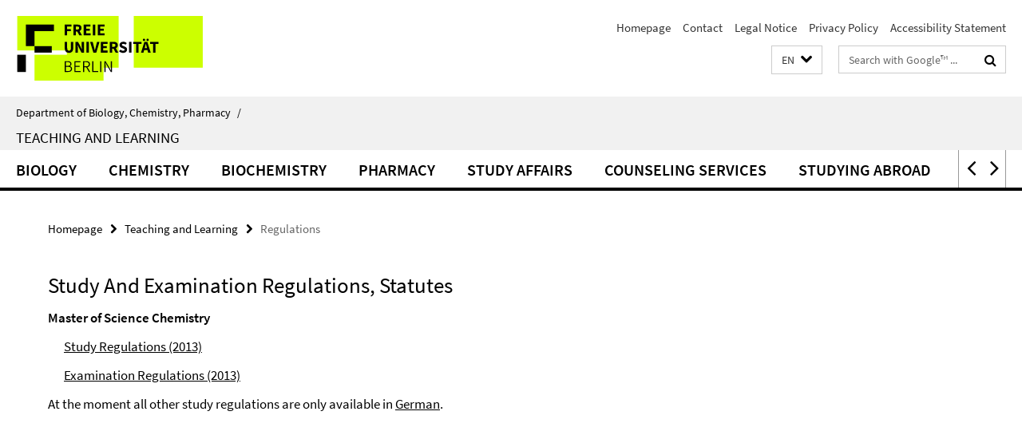

--- FILE ---
content_type: text/html; charset=utf-8
request_url: https://www.bcp.fu-berlin.de/en/studium-lehre/index.html?comp=navbar&irq=1&pm=0
body_size: 2892
content:
<!-- BEGIN Fragment default/25123017/navbar-wrapper/14317834/1740491449/?213404:1800 -->
<!-- BEGIN Fragment default/25123017/navbar/ba86344f9a1fac617c39b9a6506c314332b2a537/?210404:86400 -->
<nav class="main-nav-container no-print nocontent" style="display: none;"><div class="container main-nav-container-inner"><div class="main-nav-scroll-buttons" style="display:none"><div id="main-nav-btn-scroll-left" role="button"><div class="fa fa-angle-left"></div></div><div id="main-nav-btn-scroll-right" role="button"><div class="fa fa-angle-right"></div></div></div><div class="main-nav-toggle"><span class="main-nav-toggle-text">Menu</span><span class="main-nav-toggle-icon"><span class="line"></span><span class="line"></span><span class="line"></span></span></div><ul class="main-nav level-1" id="fub-main-nav"><li class="main-nav-item level-1 has-children" data-index="0" data-menu-item-path="/en/studium-lehre/biologie" data-menu-shortened="0" id="main-nav-item-biologie"><a class="main-nav-item-link level-1" href="/en/studium-lehre/biologie/index.html">Biology</a><div class="icon-has-children"><div class="fa fa-angle-right"></div><div class="fa fa-angle-down"></div><div class="fa fa-angle-up"></div></div><div class="container main-nav-parent level-2" style="display:none"><a class="main-nav-item-link level-1" href="/en/studium-lehre/biologie/index.html"><span>Overview Biology</span></a></div><ul class="main-nav level-2"><li class="main-nav-item level-2 has-children" data-menu-item-path="/en/studium-lehre/biologie/studiengaenge"><a class="main-nav-item-link level-2" href="/en/studium-lehre/biologie/studiengaenge/index.html">Degree Programs in Biology</a><div class="icon-has-children"><div class="fa fa-angle-right"></div><div class="fa fa-angle-down"></div><div class="fa fa-angle-up"></div></div><ul class="main-nav level-3"><li class="main-nav-item level-3 has-children" data-menu-item-path="/en/studium-lehre/biologie/studiengaenge/msc-bio"><a class="main-nav-item-link level-3" href="/en/studium-lehre/biologie/studiengaenge/msc-bio/index.html">Master’s Degree Programs in Biology</a><div class="icon-has-children"><div class="fa fa-angle-right"></div><div class="fa fa-angle-down"></div><div class="fa fa-angle-up"></div></div><ul class="main-nav level-4"><li class="main-nav-item level-4 " data-menu-item-path="/en/studium-lehre/biologie/studiengaenge/msc-bio/specializations-overview"><a class="main-nav-item-link level-4" href="/en/studium-lehre/biologie/studiengaenge/msc-bio/specializations-overview/index.html">Overview of Spezialisations within the M.Sc. Biology</a></li><li class="main-nav-item level-4 " data-menu-item-path="/en/studium-lehre/biologie/studiengaenge/msc-bio/msc-bio-spo_wise_2023_24"><a class="main-nav-item-link level-4" href="/en/studium-lehre/biologie/studiengaenge/msc-bio/msc-bio-spo_wise_2023_24/index.html">Master’s Degree Programs in Biology (for students admitted in winter semester 2023/2024 or earlier)</a></li></ul></li></ul></li><li class="main-nav-item level-2 " data-menu-item-path="/en/studium-lehre/biologie/studieninteressierte"><a class="main-nav-item-link level-2" href="/en/studium-lehre/biologie/studieninteressierte/index.html">Information for Prospective Students</a></li><li class="main-nav-item level-2 has-children" data-menu-item-path="/en/studium-lehre/biologie/studienbuero_biologie"><a class="main-nav-item-link level-2" href="/en/studium-lehre/biologie/studienbuero_biologie/index.html">Office of Academic Affairs in Biology</a><div class="icon-has-children"><div class="fa fa-angle-right"></div><div class="fa fa-angle-down"></div><div class="fa fa-angle-up"></div></div><ul class="main-nav level-3"><li class="main-nav-item level-3 has-children" data-menu-item-path="/en/studium-lehre/biologie/studienbuero_biologie/extracurriculare-veranstaltungen"><a class="main-nav-item-link level-3" href="/en/studium-lehre/biologie/studienbuero_biologie/extracurriculare-veranstaltungen/index.html">Extracurriculare Veranstaltungen</a><div class="icon-has-children"><div class="fa fa-angle-right"></div><div class="fa fa-angle-down"></div><div class="fa fa-angle-up"></div></div><ul class="main-nav level-4"><li class="main-nav-item level-4 " data-menu-item-path="/en/studium-lehre/biologie/studienbuero_biologie/extracurriculare-veranstaltungen/msc"><a class="main-nav-item-link level-4" href="/en/studium-lehre/biologie/studienbuero_biologie/extracurriculare-veranstaltungen/msc/index.html">MSc Biology and MSc Biodiversity</a></li><li class="main-nav-item level-4 " data-menu-item-path="/en/studium-lehre/biologie/studienbuero_biologie/extracurriculare-veranstaltungen/uebergang"><a class="main-nav-item-link level-4" href="/en/studium-lehre/biologie/studienbuero_biologie/extracurriculare-veranstaltungen/uebergang/index.html">Transitional regulation for students enrolled before the winter semester 2025/26</a></li></ul></li><li class="main-nav-item level-3 " data-menu-item-path="/en/studium-lehre/biologie/studienbuero_biologie/verteilungen"><a class="main-nav-item-link level-3" href="/en/studium-lehre/biologie/studienbuero_biologie/verteilungen/index.html">How to Register for Courses in Biology</a></li></ul></li></ul></li><li class="main-nav-item level-1 has-children" data-index="1" data-menu-item-path="/en/studium-lehre/chemie" data-menu-shortened="0" id="main-nav-item-chemie"><a class="main-nav-item-link level-1" href="/en/studium-lehre/chemie/index.html">Chemistry</a><div class="icon-has-children"><div class="fa fa-angle-right"></div><div class="fa fa-angle-down"></div><div class="fa fa-angle-up"></div></div><div class="container main-nav-parent level-2" style="display:none"><a class="main-nav-item-link level-1" href="/en/studium-lehre/chemie/index.html"><span>Overview Chemistry</span></a></div><ul class="main-nav level-2"><li class="main-nav-item level-2 has-children" data-menu-item-path="/en/studium-lehre/chemie/studiengaenge"><a class="main-nav-item-link level-2" href="/en/studium-lehre/chemie/studiengaenge/index.html">Degree Programs in Chemistry</a><div class="icon-has-children"><div class="fa fa-angle-right"></div><div class="fa fa-angle-down"></div><div class="fa fa-angle-up"></div></div><ul class="main-nav level-3"><li class="main-nav-item level-3 has-children" data-menu-item-path="/en/studium-lehre/chemie/studiengaenge/msc-chemie"><a class="main-nav-item-link level-3" href="/en/studium-lehre/chemie/studiengaenge/msc-chemie/index.html">Overview: Master’s Degree Program in Chemistry</a><div class="icon-has-children"><div class="fa fa-angle-right"></div><div class="fa fa-angle-down"></div><div class="fa fa-angle-up"></div></div><ul class="main-nav level-4"><li class="main-nav-item level-4 " data-menu-item-path="/en/studium-lehre/chemie/studiengaenge/msc-chemie/equivalence"><a class="main-nav-item-link level-4" href="/en/studium-lehre/chemie/studiengaenge/msc-chemie/equivalence/index.html">Estimation of equivalence</a></li><li class="main-nav-item level-4 " data-menu-item-path="/en/studium-lehre/chemie/studiengaenge/msc-chemie/modulbeschreibungen"><a class="main-nav-item-link level-4" href="/en/studium-lehre/chemie/studiengaenge/msc-chemie/modulbeschreibungen/index.html">Module Descriptions</a></li></ul></li></ul></li><li class="main-nav-item level-2 has-children" data-menu-item-path="/en/studium-lehre/chemie/studieninteressierte"><a class="main-nav-item-link level-2" href="/en/studium-lehre/chemie/studieninteressierte/index.html">Information for prospective students</a><div class="icon-has-children"><div class="fa fa-angle-right"></div><div class="fa fa-angle-down"></div><div class="fa fa-angle-up"></div></div><ul class="main-nav level-3"><li class="main-nav-item level-3 " data-menu-item-path="/en/studium-lehre/chemie/studieninteressierte/leisure-activities"><a class="main-nav-item-link level-3" href="/en/studium-lehre/chemie/studieninteressierte/leisure-activities/index.html">Leisure Activities on Campus</a></li><li class="main-nav-item level-3 " data-menu-item-path="/en/studium-lehre/chemie/studieninteressierte/modern-infrastructure"><a class="main-nav-item-link level-3" href="/en/studium-lehre/chemie/studieninteressierte/modern-infrastructure/index.html">Modern Infrastructure</a></li></ul></li></ul></li><li class="main-nav-item level-1" data-index="2" data-menu-item-path="/en/studium-lehre/biochemie" data-menu-shortened="0" id="main-nav-item-biochemie"><a class="main-nav-item-link level-1" href="/en/studium-lehre/biochemie/index.html">Biochemistry</a></li><li class="main-nav-item level-1 has-children" data-index="3" data-menu-item-path="/en/studium-lehre/pharmazie" data-menu-shortened="0" id="main-nav-item-pharmazie"><a class="main-nav-item-link level-1" href="/en/studium-lehre/pharmazie/index.html">Pharmacy</a><div class="icon-has-children"><div class="fa fa-angle-right"></div><div class="fa fa-angle-down"></div><div class="fa fa-angle-up"></div></div><div class="container main-nav-parent level-2" style="display:none"><a class="main-nav-item-link level-1" href="/en/studium-lehre/pharmazie/index.html"><span>Overview Pharmacy</span></a></div><ul class="main-nav level-2"><li class="main-nav-item level-2 " data-menu-item-path="/en/studium-lehre/pharmazie/studiengaenge"><a class="main-nav-item-link level-2" href="/en/studium-lehre/pharmazie/studiengaenge/index.html">Degree Programs</a></li></ul></li><li class="main-nav-item level-1 has-children" data-index="4" data-menu-item-path="/en/studium-lehre/verwaltung" data-menu-shortened="0" id="main-nav-item-verwaltung"><a class="main-nav-item-link level-1" href="/en/studium-lehre/verwaltung/index.html">Study Affairs</a><div class="icon-has-children"><div class="fa fa-angle-right"></div><div class="fa fa-angle-down"></div><div class="fa fa-angle-up"></div></div><div class="container main-nav-parent level-2" style="display:none"><a class="main-nav-item-link level-1" href="/en/studium-lehre/verwaltung/index.html"><span>Overview Study Affairs</span></a></div><ul class="main-nav level-2"><li class="main-nav-item level-2 " data-menu-item-path="/en/studium-lehre/verwaltung/studienbuero_pharmazie"><a class="main-nav-item-link level-2" href="/en/studium-lehre/verwaltung/studienbuero_pharmazie/index.html">Office of Academic Affairs for Pharmacy</a></li><li class="main-nav-item level-2 has-children" data-menu-item-path="/en/studium-lehre/verwaltung/pruefungsausschuesse"><a class="main-nav-item-link level-2" href="/en/studium-lehre/verwaltung/pruefungsausschuesse/index.html">Examination Boards</a><div class="icon-has-children"><div class="fa fa-angle-right"></div><div class="fa fa-angle-down"></div><div class="fa fa-angle-up"></div></div><ul class="main-nav level-3"><li class="main-nav-item level-3 " data-menu-item-path="/en/studium-lehre/verwaltung/pruefungsausschuesse/biochemie_bachelor"><a class="main-nav-item-link level-3" href="/en/studium-lehre/verwaltung/pruefungsausschuesse/biochemie_bachelor/index.html">Biochemistry (Bachelor)</a></li><li class="main-nav-item level-3 " data-menu-item-path="/en/studium-lehre/verwaltung/pruefungsausschuesse/biochemie_master"><a class="main-nav-item-link level-3" href="/en/studium-lehre/verwaltung/pruefungsausschuesse/biochemie_master/index.html">Biochemistry (Master)</a></li><li class="main-nav-item level-3 " data-menu-item-path="/en/studium-lehre/verwaltung/pruefungsausschuesse/biologie_bachelor"><a class="main-nav-item-link level-3" href="/en/studium-lehre/verwaltung/pruefungsausschuesse/biologie_bachelor/index.html">Biology (Bachelor)</a></li><li class="main-nav-item level-3 " data-menu-item-path="/en/studium-lehre/verwaltung/pruefungsausschuesse/biologie_master"><a class="main-nav-item-link level-3" href="/en/studium-lehre/verwaltung/pruefungsausschuesse/biologie_master/index.html">Biology (Master)</a></li><li class="main-nav-item level-3 " data-menu-item-path="/en/studium-lehre/verwaltung/pruefungsausschuesse/chemie"><a class="main-nav-item-link level-3" href="/en/studium-lehre/verwaltung/pruefungsausschuesse/chemie/index.html">Chemistry</a></li><li class="main-nav-item level-3 " data-menu-item-path="/en/studium-lehre/verwaltung/pruefungsausschuesse/pharmazie"><a class="main-nav-item-link level-3" href="/en/studium-lehre/verwaltung/pruefungsausschuesse/pharmazie/index.html">Pharmacy</a></li></ul></li><li class="main-nav-item level-2 has-children" data-menu-item-path="/en/studium-lehre/verwaltung/pruefungsbuero"><a class="main-nav-item-link level-2" href="/en/studium-lehre/verwaltung/pruefungsbuero/index.html">Examinations Office</a><div class="icon-has-children"><div class="fa fa-angle-right"></div><div class="fa fa-angle-down"></div><div class="fa fa-angle-up"></div></div><ul class="main-nav level-3"><li class="main-nav-item level-3 has-children" data-menu-item-path="/en/studium-lehre/verwaltung/pruefungsbuero/pruefungsbuero_biologie"><a class="main-nav-item-link level-3" href="/en/studium-lehre/verwaltung/pruefungsbuero/pruefungsbuero_biologie/index.html">Examinations Office for Master’s Degree Programs in Biology</a><div class="icon-has-children"><div class="fa fa-angle-right"></div><div class="fa fa-angle-down"></div><div class="fa fa-angle-up"></div></div><ul class="main-nav level-4"><li class="main-nav-item level-4 " data-menu-item-path="/en/studium-lehre/verwaltung/pruefungsbuero/pruefungsbuero_biologie/msc-biodiversity"><a class="main-nav-item-link level-4" href="/en/studium-lehre/verwaltung/pruefungsbuero/pruefungsbuero_biologie/msc-biodiversity/index.html">Examinations Office M.Sc. Biodiversity, Evolution, Ecology</a></li><li class="main-nav-item level-4 " data-menu-item-path="/en/studium-lehre/verwaltung/pruefungsbuero/pruefungsbuero_biologie/msc-biologie"><a class="main-nav-item-link level-4" href="/en/studium-lehre/verwaltung/pruefungsbuero/pruefungsbuero_biologie/msc-biologie/index.html">Examinations Office M.Sc. Biology</a></li></ul></li><li class="main-nav-item level-3 has-children" data-menu-item-path="/en/studium-lehre/verwaltung/pruefungsbuero/pruefungsbuero_biochemie"><a class="main-nav-item-link level-3" href="/en/studium-lehre/verwaltung/pruefungsbuero/pruefungsbuero_biochemie/index.html">Examinations Office for Programs in Biochemistry</a><div class="icon-has-children"><div class="fa fa-angle-right"></div><div class="fa fa-angle-down"></div><div class="fa fa-angle-up"></div></div><ul class="main-nav level-4"><li class="main-nav-item level-4 " data-menu-item-path="/en/studium-lehre/verwaltung/pruefungsbuero/pruefungsbuero_biochemie/msc-biochemie"><a class="main-nav-item-link level-4" href="/en/studium-lehre/verwaltung/pruefungsbuero/pruefungsbuero_biochemie/msc-biochemie/index.html">Examinations Office M.Sc. Biochemistry</a></li></ul></li><li class="main-nav-item level-3 has-children" data-menu-item-path="/en/studium-lehre/verwaltung/pruefungsbuero/pruefungsbuero_chemie"><a class="main-nav-item-link level-3" href="/en/studium-lehre/verwaltung/pruefungsbuero/pruefungsbuero_chemie/index.html">Examinations Office for Programs in Chemistry</a><div class="icon-has-children"><div class="fa fa-angle-right"></div><div class="fa fa-angle-down"></div><div class="fa fa-angle-up"></div></div><ul class="main-nav level-4"><li class="main-nav-item level-4 " data-menu-item-path="/en/studium-lehre/verwaltung/pruefungsbuero/pruefungsbuero_chemie/msc-chemie"><a class="main-nav-item-link level-4" href="/en/studium-lehre/verwaltung/pruefungsbuero/pruefungsbuero_chemie/msc-chemie/index.html">Examinations Office M.Sc. Chemistry</a></li></ul></li></ul></li><li class="main-nav-item level-2 " data-menu-item-path="/en/studium-lehre/verwaltung/mutterschutz"><a class="main-nav-item-link level-2" href="/en/studium-lehre/verwaltung/mutterschutz/index.html">Maternity Protection and Maternity Leave</a></li><li class="main-nav-item level-2 has-children" data-menu-item-path="/en/studium-lehre/verwaltung/mentoring"><a class="main-nav-item-link level-2" href="/en/studium-lehre/verwaltung/mentoring/index.html">Mentoring</a><div class="icon-has-children"><div class="fa fa-angle-right"></div><div class="fa fa-angle-down"></div><div class="fa fa-angle-up"></div></div><ul class="main-nav level-3"><li class="main-nav-item level-3 " data-menu-item-path="/en/studium-lehre/verwaltung/mentoring/bachelor-start"><a class="main-nav-item-link level-3" href="/en/studium-lehre/verwaltung/mentoring/bachelor-start/index.html">Mentoring for BSc First Semester Students</a></li><li class="main-nav-item level-3 " data-menu-item-path="/en/studium-lehre/verwaltung/mentoring/bachelor-abschluss"><a class="main-nav-item-link level-3" href="/en/studium-lehre/verwaltung/mentoring/bachelor-abschluss/index.html">Mentoring for BSc Students Approaching Graduation</a></li><li class="main-nav-item level-3 " data-menu-item-path="/en/studium-lehre/verwaltung/mentoring/master-start-internationals"><a class="main-nav-item-link level-3" href="/en/studium-lehre/verwaltung/mentoring/master-start-internationals/index.html">MSc First Semester Students</a></li><li class="main-nav-item level-3 " data-menu-item-path="/en/studium-lehre/verwaltung/mentoring/master-abschluss"><a class="main-nav-item-link level-3" href="/en/studium-lehre/verwaltung/mentoring/master-abschluss/index.html">Mentoring for  MSc Students in Their Final Year</a></li><li class="main-nav-item level-3 " data-menu-item-path="/en/studium-lehre/verwaltung/mentoring/erasmus-incoming"><a class="main-nav-item-link level-3" href="/en/studium-lehre/verwaltung/mentoring/erasmus-incoming/index.html">Mentoring for Exchange Students at Freie Universität Berlin</a></li><li class="main-nav-item level-3 " data-menu-item-path="/en/studium-lehre/verwaltung/mentoring/mentor-in-werden"><a class="main-nav-item-link level-3" href="/en/studium-lehre/verwaltung/mentoring/mentor-in-werden/index.html">Become a Mentor</a></li></ul></li><li class="main-nav-item level-2 " data-menu-item-path="/en/studium-lehre/verwaltung/studienbuero_chemie"><a class="main-nav-item-link level-2" href="/en/studium-lehre/verwaltung/studienbuero_chemie/index.html">Office of Academic Affairs for Chemistry and Biochemistry</a></li><li class="main-nav-item level-2 has-children" data-menu-item-path="/en/studium-lehre/verwaltung/fachschaften"><a class="main-nav-item-link level-2" href="/en/studium-lehre/verwaltung/fachschaften/index.html">Student Representatives</a><div class="icon-has-children"><div class="fa fa-angle-right"></div><div class="fa fa-angle-down"></div><div class="fa fa-angle-up"></div></div><ul class="main-nav level-3"><li class="main-nav-item level-3 has-children" data-menu-item-path="/en/studium-lehre/verwaltung/fachschaften/fachschaftsinitiative-chemie"><a class="main-nav-item-link level-3" href="/en/studium-lehre/verwaltung/fachschaften/fachschaftsinitiative-chemie/index.html">FSI Chemie</a><div class="icon-has-children"><div class="fa fa-angle-right"></div><div class="fa fa-angle-down"></div><div class="fa fa-angle-up"></div></div><ul class="main-nav level-4"><li class="main-nav-item level-4 " data-menu-item-path="/en/studium-lehre/verwaltung/fachschaften/fachschaftsinitiative-chemie/Ersti-Infos"><a class="main-nav-item-link level-4" href="/en/studium-lehre/verwaltung/fachschaften/fachschaftsinitiative-chemie/Ersti-Infos/index.html">New to FU Berlin?</a></li><li class="main-nav-item level-4 " data-menu-item-path="/en/studium-lehre/verwaltung/fachschaften/fachschaftsinitiative-chemie/Beratungsangebote"><a class="main-nav-item-link level-4" href="/en/studium-lehre/verwaltung/fachschaften/fachschaftsinitiative-chemie/Beratungsangebote/index.html">Counseling and Advisory</a></li><li class="main-nav-item level-4 " data-menu-item-path="/en/studium-lehre/verwaltung/fachschaften/fachschaftsinitiative-chemie/Ausschreibungen"><a class="main-nav-item-link level-4" href="/en/studium-lehre/verwaltung/fachschaften/fachschaftsinitiative-chemie/Ausschreibungen/index.html">Job Offerings</a></li><li class="main-nav-item level-4 " data-menu-item-path="/en/studium-lehre/verwaltung/fachschaften/fachschaftsinitiative-chemie/Preis-fuer-gute-Lehre"><a class="main-nav-item-link level-4" href="/en/studium-lehre/verwaltung/fachschaften/fachschaftsinitiative-chemie/Preis-fuer-gute-Lehre/index.html">Award for Excellence in Teaching</a></li><li class="main-nav-item level-4 " data-menu-item-path="/en/studium-lehre/verwaltung/fachschaften/fachschaftsinitiative-chemie/Termine"><a class="main-nav-item-link level-4" href="/en/studium-lehre/verwaltung/fachschaften/fachschaftsinitiative-chemie/Termine/index.html">Events</a></li><li class="main-nav-item level-4 " data-menu-item-path="/en/studium-lehre/verwaltung/fachschaften/fachschaftsinitiative-chemie/Kontakt"><a class="main-nav-item-link level-4" href="/en/studium-lehre/verwaltung/fachschaften/fachschaftsinitiative-chemie/Kontakt/index.html">Contact Us</a></li></ul></li></ul></li><li class="main-nav-item level-2 " data-menu-item-path="/en/studium-lehre/verwaltung/nachteilsausgleich"><a class="main-nav-item-link level-2" href="/en/studium-lehre/verwaltung/nachteilsausgleich/index.html">Compensation for Disadvantages</a></li><li class="main-nav-item level-2 " data-menu-item-path="/en/studium-lehre/verwaltung/uni_leben"><a class="main-nav-item-link level-2" href="/en/studium-lehre/verwaltung/uni_leben/index.html">Campus Life</a></li></ul></li><li class="main-nav-item level-1" data-index="5" data-menu-item-path="/en/studium-lehre/beratung" data-menu-shortened="0" id="main-nav-item-beratung"><a class="main-nav-item-link level-1" href="/en/studium-lehre/beratung/index.html">Counseling Services</a></li><li class="main-nav-item level-1 has-children" data-index="6" data-menu-item-path="/en/studium-lehre/international-studieren" data-menu-shortened="0" id="main-nav-item-international-studieren"><a class="main-nav-item-link level-1" href="/en/studium-lehre/international-studieren/index.html">Studying Abroad</a><div class="icon-has-children"><div class="fa fa-angle-right"></div><div class="fa fa-angle-down"></div><div class="fa fa-angle-up"></div></div><div class="container main-nav-parent level-2" style="display:none"><a class="main-nav-item-link level-1" href="/en/studium-lehre/international-studieren/index.html"><span>Overview Studying Abroad</span></a></div><ul class="main-nav level-2"><li class="main-nav-item level-2 has-children" data-menu-item-path="/en/studium-lehre/international-studieren/programme"><a class="main-nav-item-link level-2" href="/en/studium-lehre/international-studieren/programme/index.html">Funding Programs for Studying Abroad</a><div class="icon-has-children"><div class="fa fa-angle-right"></div><div class="fa fa-angle-down"></div><div class="fa fa-angle-up"></div></div><ul class="main-nav level-3"><li class="main-nav-item level-3 " data-menu-item-path="/en/studium-lehre/international-studieren/programme/erasmus-plus"><a class="main-nav-item-link level-3" href="/en/studium-lehre/international-studieren/programme/erasmus-plus/index.html">Studying Abroad with Erasmus+</a></li></ul></li><li class="main-nav-item level-2 " data-menu-item-path="/en/studium-lehre/international-studieren/erasmus-incoming-neu"><a class="main-nav-item-link level-2" href="/en/studium-lehre/international-studieren/erasmus-incoming-neu/index.html">Incoming Students</a></li><li class="main-nav-item level-2 has-children" data-menu-item-path="/en/studium-lehre/international-studieren/erasmus_beauftragte"><a class="main-nav-item-link level-2" href="/en/studium-lehre/international-studieren/erasmus_beauftragte/index.html">Erasmus Coordinators</a><div class="icon-has-children"><div class="fa fa-angle-right"></div><div class="fa fa-angle-down"></div><div class="fa fa-angle-up"></div></div><ul class="main-nav level-3"><li class="main-nav-item level-3 " data-menu-item-path="/en/studium-lehre/international-studieren/erasmus_beauftragte/biochemie"><a class="main-nav-item-link level-3" href="/en/studium-lehre/international-studieren/erasmus_beauftragte/biochemie/index.html">Biochemistry</a></li><li class="main-nav-item level-3 " data-menu-item-path="/en/studium-lehre/international-studieren/erasmus_beauftragte/biologie"><a class="main-nav-item-link level-3" href="/en/studium-lehre/international-studieren/erasmus_beauftragte/biologie/index.html">Biology</a></li><li class="main-nav-item level-3 " data-menu-item-path="/en/studium-lehre/international-studieren/erasmus_beauftragte/chemie"><a class="main-nav-item-link level-3" href="/en/studium-lehre/international-studieren/erasmus_beauftragte/chemie/index.html">Chemistry</a></li><li class="main-nav-item level-3 " data-menu-item-path="/en/studium-lehre/international-studieren/erasmus_beauftragte/pharmazie"><a class="main-nav-item-link level-3" href="/en/studium-lehre/international-studieren/erasmus_beauftragte/pharmazie/index.html">Pharmacy</a></li></ul></li><li class="main-nav-item level-2 " data-menu-item-path="/en/studium-lehre/international-studieren/welcome"><a class="main-nav-item-link level-2" href="/en/studium-lehre/international-studieren/welcome/index.html">Students who are refugees</a></li></ul></li><li class="main-nav-item level-1 has-children" data-index="7" data-menu-item-path="/en/studium-lehre/qualitaetssicherung" data-menu-shortened="0" id="main-nav-item-qualitaetssicherung"><a class="main-nav-item-link level-1" href="/en/studium-lehre/qualitaetssicherung/index.html">Quality Management</a><div class="icon-has-children"><div class="fa fa-angle-right"></div><div class="fa fa-angle-down"></div><div class="fa fa-angle-up"></div></div><div class="container main-nav-parent level-2" style="display:none"><a class="main-nav-item-link level-1" href="/en/studium-lehre/qualitaetssicherung/index.html"><span>Overview Quality Management</span></a></div><ul class="main-nav level-2"><li class="main-nav-item level-2 " data-menu-item-path="/en/studium-lehre/qualitaetssicherung/zentrale-evaluationen"><a class="main-nav-item-link level-2" href="/en/studium-lehre/qualitaetssicherung/zentrale-evaluationen/index.html">Centralized Evaluations</a></li><li class="main-nav-item level-2 " data-menu-item-path="/en/studium-lehre/qualitaetssicherung/dezentrale-evaluationen"><a class="main-nav-item-link level-2" href="/en/studium-lehre/qualitaetssicherung/dezentrale-evaluationen/index.html">Decentralized Evaluations</a></li><li class="main-nav-item level-2 " data-menu-item-path="/en/studium-lehre/qualitaetssicherung/preis-fuer-gute-lehre"><a class="main-nav-item-link level-2" href="/en/studium-lehre/qualitaetssicherung/preis-fuer-gute-lehre/index.html">Teaching Award</a></li><li class="main-nav-item level-2 " data-menu-item-path="/en/studium-lehre/qualitaetssicherung/fachgespraeche"><a class="main-nav-item-link level-2" href="/en/studium-lehre/qualitaetssicherung/fachgespraeche/index.html">Consultations with External Experts</a></li></ul></li></ul></div><div class="main-nav-flyout-global"><div class="container"></div><button id="main-nav-btn-flyout-close" type="button"><div id="main-nav-btn-flyout-close-container"><i class="fa fa-angle-up"></i></div></button></div></nav><script type="text/javascript">$(document).ready(function () { Luise.Navigation.init(); });</script><!-- END Fragment default/25123017/navbar/ba86344f9a1fac617c39b9a6506c314332b2a537/?210404:86400 -->
<!-- END Fragment default/25123017/navbar-wrapper/14317834/1740491449/?213404:1800 -->
